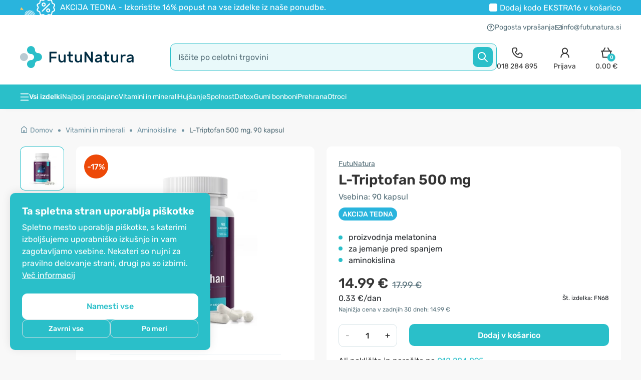

--- FILE ---
content_type: text/html; charset=utf-8
request_url: https://www.futunatura.si/index.php?route=product/product/getFrequentlyBoughtTogetherConsolidated&product_id=1630&_=1768663165765
body_size: 1646
content:
  <div style="margin-bottom: 14px;">
    <div class="box_title">Ostali so kupili tudi</div>
    <div class="position-relative">
      <div class="embla embla_bt">
        <div class="embla__viewport">
          <div class="embla__container">
                          <div class="embla__slide">
                <a href="https://www.futunatura.si/gaba-forte">
                  <div class="item item_box">
                    <div class="img_wrap">
                      <div class="image">
                                                  <div class="sale_box">-6%</div>
                                                                                                                                <img width="243" height="243" src="https://www.futunatura.si/image/cache/placeholder-262x262.png" data-src="https://www.futunatura.si/image/cache/data/FutuNatura/GABA-500-mg-90-kapsul-FutuNatura-262x262.jpg" alt="GABA 500 mg, 90 kapsul" class="lazyload" />
                                                                        </div><!-- image ends -->
                    </div><!-- image_wrap ends -->
                    <div class="info_txt_wrap text-start packaging">
                      <div class="p_info_txt p_info_color">FutuNatura</div>
                      <div class="name_wrap text-start">
                        <div class="p_name text-ellipsis">
                          <h3>GABA 500 mg</h3>
                        </div>
                      </div>
                                              <div class="p_info_txt">90 kapsul</div>
                                          </div>
                    <div class="p-footer f-ver4 text-start">
                      <div class="footer_price ">
                                                  <span class="combo_price">15.49 €</span><span class="combo_full_price">16.49 €</span>
                                                                        </div>
                      <div class="add_btn_44" onclick="cart.add('1426', '1');justunoAddToCart('1426', 'FN69', 'GABA 500 mg, 90 kapsul', 1, 16.490043);return false;"><span>V košarico</span></div>
                    </div><!-- details_wrap ends -->
                  </div>
                </a>
              </div><!-- item ends -->
                          <div class="embla__slide">
                <a href="https://www.futunatura.si/magnezij-vrecke">
                  <div class="item item_box">
                    <div class="img_wrap">
                      <div class="image">
                                                  <div class="sale_box">-14%</div>
                                                                                                                                <img width="243" height="243" src="https://www.futunatura.si/image/cache/placeholder-262x262.png" data-src="https://www.futunatura.si/image/cache/data/FutuNatura/Magnezij-DIRECT-400-mg-30-vreck-FutuNatura-262x262.jpg" alt="Magnezij DIRECT 400 mg, 30 vrečk" class="lazyload" />
                                                                        </div><!-- image ends -->
                    </div><!-- image_wrap ends -->
                    <div class="info_txt_wrap text-start packaging">
                      <div class="p_info_txt p_info_color">FutuNatura</div>
                      <div class="name_wrap text-start">
                        <div class="p_name text-ellipsis">
                          <h3>Magnezij DIRECT 400 mg</h3>
                        </div>
                      </div>
                                              <div class="p_info_txt">30 vrečk</div>
                                          </div>
                    <div class="p-footer f-ver4 text-start">
                      <div class="footer_price ">
                                                  <span class="combo_price">5.99 €</span><span class="combo_full_price">6.99 €</span>
                                                                        </div>
                      <div class="add_btn_44" onclick="cart.add('2858', '1');justunoAddToCart('2858', 'FN170', 'Magnezij DIRECT 400 mg, 30 vrečk', 1, 6.990042);return false;"><span>V košarico</span></div>
                    </div><!-- details_wrap ends -->
                  </div>
                </a>
              </div><!-- item ends -->
                          <div class="embla__slide">
                <a href="https://www.futunatura.si/melatonin">
                  <div class="item item_box">
                    <div class="img_wrap">
                      <div class="image">
                                                                                                                                <img width="243" height="243" src="https://www.futunatura.si/image/cache/placeholder-262x262.png" data-src="https://www.futunatura.si/image/cache/data/FutuNatura/Melatonin-120-tablet-FutuNatura-262x262.jpg" alt="Melatonin, 120 tablet" class="lazyload" />
                                                                        </div><!-- image ends -->
                    </div><!-- image_wrap ends -->
                    <div class="info_txt_wrap text-start packaging">
                      <div class="p_info_txt p_info_color">FutuNatura</div>
                      <div class="name_wrap text-start">
                        <div class="p_name text-ellipsis">
                          <h3>Melatonin</h3>
                        </div>
                      </div>
                                              <div class="p_info_txt">120 tablet</div>
                                          </div>
                    <div class="p-footer f-ver4 text-start">
                      <div class="footer_price ">
                                                  <span class="combo_price">12.49 €</span>
                                                                        </div>
                      <div class="add_btn_44" onclick="cart.add('1569', '1');justunoAddToCart('1569', 'FN42', 'Melatonin, 120 tablet', 1, 12.490008);return false;"><span>V košarico</span></div>
                    </div><!-- details_wrap ends -->
                  </div>
                </a>
              </div><!-- item ends -->
                          <div class="embla__slide">
                <a href="https://www.futunatura.si/b-vitamin-kompleks">
                  <div class="item item_box">
                    <div class="img_wrap">
                      <div class="image">
                                                  <div class="sale_box">-18%</div>
                                                                                                                                <img width="243" height="243" src="https://www.futunatura.si/image/cache/placeholder-262x262.png" data-src="https://www.futunatura.si/image/cache/data/FutuNatura/Vitamin-B-kompleks-FORTE-90-kapsul_FutuNatura-262x262.jpg" alt="Vitamin B kompleks FORTE, 90 kapsul" class="lazyload" />
                                                                        </div><!-- image ends -->
                    </div><!-- image_wrap ends -->
                    <div class="info_txt_wrap text-start packaging">
                      <div class="p_info_txt p_info_color">FutuNatura</div>
                      <div class="name_wrap text-start">
                        <div class="p_name text-ellipsis">
                          <h3>Vitamin B kompleks FORTE</h3>
                        </div>
                      </div>
                                              <div class="p_info_txt">90 kapsul</div>
                                          </div>
                    <div class="p-footer f-ver4 text-start">
                      <div class="footer_price ">
                                                  <span class="combo_price">8.99 €</span><span class="combo_full_price">10.99 €</span>
                                                                        </div>
                      <div class="add_btn_44" onclick="cart.add('2548', '1');justunoAddToCart('2548', 'FN145', 'Vitamin B kompleks FORTE, 90 kapsul', 1, 10.9899675);return false;"><span>V košarico</span></div>
                    </div><!-- details_wrap ends -->
                  </div>
                </a>
              </div><!-- item ends -->
                          <div class="embla__slide">
                <a href="https://www.futunatura.si/l-tirozin">
                  <div class="item item_box">
                    <div class="img_wrap">
                      <div class="image">
                                                                                                                                <img width="243" height="243" src="https://www.futunatura.si/image/cache/placeholder-262x262.png" data-src="https://www.futunatura.si/image/cache/data/ZEIN-PHARMA/L-Tyrosine-500-mg-ZP04-1-262x262.png" alt="L-Tirozin 500 mg, 120 kapsul" class="lazyload" />
                                                                        </div><!-- image ends -->
                    </div><!-- image_wrap ends -->
                    <div class="info_txt_wrap text-start packaging">
                      <div class="p_info_txt p_info_color">Zein Pharma</div>
                      <div class="name_wrap text-start">
                        <div class="p_name text-ellipsis">
                          <h3>L-Tirozin 500 mg</h3>
                        </div>
                      </div>
                                              <div class="p_info_txt">120 kapsul</div>
                                          </div>
                    <div class="p-footer f-ver4 text-start">
                      <div class="footer_price ">
                                                  <span class="combo_price">17.49 €</span>
                                                                        </div>
                      <div class="add_btn_44" onclick="cart.add('749', '1');justunoAddToCart('749', 'ZP04', 'L-Tirozin 500 mg, 120 kapsul', 1, 17.489997);return false;"><span>V košarico</span></div>
                    </div><!-- details_wrap ends -->
                  </div>
                </a>
              </div><!-- item ends -->
                          <div class="embla__slide">
                <a href="https://www.futunatura.si/selen-cink">
                  <div class="item item_box">
                    <div class="img_wrap">
                      <div class="image">
                                                  <div class="sale_box">-11%</div>
                                                                                                                                <img width="243" height="243" src="https://www.futunatura.si/image/cache/placeholder-262x262.png" data-src="https://www.futunatura.si/image/cache/data/FutuNatura/Selen-cink-vitamini-30-tablet-FutuNatura-FN72-262x262.jpg" alt="Selen + cink + vitamini, 30 tablet" class="lazyload" />
                                                                        </div><!-- image ends -->
                    </div><!-- image_wrap ends -->
                    <div class="info_txt_wrap text-start packaging">
                      <div class="p_info_txt p_info_color">FutuNatura</div>
                      <div class="name_wrap text-start">
                        <div class="p_name text-ellipsis">
                          <h3>Selen + cink + vitamini</h3>
                        </div>
                      </div>
                                              <div class="p_info_txt">30 tablet</div>
                                          </div>
                    <div class="p-footer f-ver4 text-start">
                      <div class="footer_price ">
                                                  <span class="combo_price">7.99 €</span><span class="combo_full_price">8.99 €</span>
                                                                        </div>
                      <div class="add_btn_44" onclick="cart.add('1633', '1');justunoAddToCart('1633', 'FN72', 'Selen + cink + vitamini, 30 tablet', 1, 8.98995);return false;"><span>V košarico</span></div>
                    </div><!-- details_wrap ends -->
                  </div>
                </a>
              </div><!-- item ends -->
                          <div class="embla__slide">
                <a href="https://www.futunatura.si/omega-3-plus">
                  <div class="item item_box">
                    <div class="img_wrap">
                      <div class="image">
                                                  <div class="sale_box">-9%</div>
                                                                                                                                <img width="243" height="243" src="https://www.futunatura.si/image/cache/placeholder-262x262.png" data-src="https://www.futunatura.si/image/cache/data/FutuNatura/Omega-3-Plus-1000-mg-120-mehkih-kapsul-FutuNatura-262x262.jpg" alt="Omega 3 Plus 1000 mg, 120 mehkih kapsul" class="lazyload" />
                                                                        </div><!-- image ends -->
                    </div><!-- image_wrap ends -->
                    <div class="info_txt_wrap text-start packaging">
                      <div class="p_info_txt p_info_color">FutuNatura</div>
                      <div class="name_wrap text-start">
                        <div class="p_name text-ellipsis">
                          <h3>Omega 3 Plus 1000 mg</h3>
                        </div>
                      </div>
                                              <div class="p_info_txt">120 mehkih kapsul</div>
                                          </div>
                    <div class="p-footer f-ver4 text-start">
                      <div class="footer_price ">
                                                  <span class="combo_price">14.99 €</span><span class="combo_full_price">16.49 €</span>
                                                                        </div>
                      <div class="add_btn_44" onclick="cart.add('1632', '1');justunoAddToCart('1632', 'FN71', 'Omega 3 Plus 1000 mg, 120 mehkih kapsul', 1, 16.490043);return false;"><span>V košarico</span></div>
                    </div><!-- details_wrap ends -->
                  </div>
                </a>
              </div><!-- item ends -->
                          <div class="embla__slide">
                <a href="https://www.futunatura.si/valeriana-pomiritev">
                  <div class="item item_box">
                    <div class="img_wrap">
                      <div class="image">
                                                                                                                                <img width="243" height="243" src="https://www.futunatura.si/image/cache/placeholder-262x262.png" data-src="https://www.futunatura.si/image/cache/data/FutuNatura/Valeriana-FutuNatura-FN31-1-262x262.png" alt="Baldrijan, 90 kapsul" class="lazyload" />
                                                                        </div><!-- image ends -->
                    </div><!-- image_wrap ends -->
                    <div class="info_txt_wrap text-start packaging">
                      <div class="p_info_txt p_info_color">FutuNatura</div>
                      <div class="name_wrap text-start">
                        <div class="p_name text-ellipsis">
                          <h3>Baldrijan</h3>
                        </div>
                      </div>
                                              <div class="p_info_txt">90 kapsul</div>
                                          </div>
                    <div class="p-footer f-ver4 text-start">
                      <div class="footer_price ">
                                                  <span class="combo_price">7.99 €</span>
                                                                        </div>
                      <div class="add_btn_44" onclick="cart.add('1555', '1');justunoAddToCart('1555', 'FN31', 'Baldrijan, 90 kapsul', 1, 7.989996);return false;"><span>V košarico</span></div>
                    </div><!-- details_wrap ends -->
                  </div>
                </a>
              </div><!-- item ends -->
                          <div class="embla__slide">
                <a href="https://www.futunatura.si/indijski-ginseng">
                  <div class="item item_box">
                    <div class="img_wrap">
                      <div class="image">
                                                  <div class="sale_box">-8%</div>
                                                                                                                                <img width="243" height="243" src="https://www.futunatura.si/image/cache/placeholder-262x262.png" data-src="https://www.futunatura.si/image/cache/data/FutuNatura/Asvaganda-izvlecek-120-kapsul-FutuNatura-262x262.jpg" alt="Ašvaganda ekstrakt, 120 kapsul" class="lazyload" />
                                                                        </div><!-- image ends -->
                    </div><!-- image_wrap ends -->
                    <div class="info_txt_wrap text-start packaging">
                      <div class="p_info_txt p_info_color">FutuNatura</div>
                      <div class="name_wrap text-start">
                        <div class="p_name text-ellipsis">
                          <h3>Ašvaganda ekstrakt</h3>
                        </div>
                      </div>
                                              <div class="p_info_txt">120 kapsul</div>
                                          </div>
                    <div class="p-footer f-ver4 text-start">
                      <div class="footer_price ">
                                                  <span class="combo_price">16.49 €</span><span class="combo_full_price">17.99 €</span>
                                                                        </div>
                      <div class="add_btn_44" onclick="cart.add('2283', '1');justunoAddToCart('2283', 'FN121', 'Ašvaganda ekstrakt, 120 kapsul', 1, 17.989974);return false;"><span>V košarico</span></div>
                    </div><!-- details_wrap ends -->
                  </div>
                </a>
              </div><!-- item ends -->
                          <div class="embla__slide">
                <a href="https://www.futunatura.si/melatonin-sprej">
                  <div class="item item_box">
                    <div class="img_wrap">
                      <div class="image">
                                                  <div class="sale_box">-9%</div>
                                                                                                                                <img width="243" height="243" src="https://www.futunatura.si/image/cache/placeholder-262x262.png" data-src="https://www.futunatura.si/image/cache/data/FutuNatura/Melatonin-Spray-FutuNatura-FN81-1-262x262.png" alt="Melatonin v razpršilu, 30 ml  " class="lazyload" />
                                                                        </div><!-- image ends -->
                    </div><!-- image_wrap ends -->
                    <div class="info_txt_wrap text-start packaging">
                      <div class="p_info_txt p_info_color">FutuNatura</div>
                      <div class="name_wrap text-start">
                        <div class="p_name text-ellipsis">
                          <h3>Melatonin v razpršilu</h3>
                        </div>
                      </div>
                                              <div class="p_info_txt">30 ml</div>
                                          </div>
                    <div class="p-footer f-ver4 text-start">
                      <div class="footer_price ">
                                                  <span class="combo_price">9.99 €</span><span class="combo_full_price">10.99 €</span>
                                                                        </div>
                      <div class="add_btn_44" onclick="cart.add('1846', '1');justunoAddToCart('1846', 'FN81', 'Melatonin v razpršilu, 30 ml  ', 1, 10.9899675);return false;"><span>V košarico</span></div>
                    </div><!-- details_wrap ends -->
                  </div>
                </a>
              </div><!-- item ends -->
                          <div class="embla__slide">
                <a href="https://www.futunatura.si/probiotik-prebiotik">
                  <div class="item item_box">
                    <div class="img_wrap">
                      <div class="image">
                                                  <div class="sale_box">-20%</div>
                                                                                                                                <img width="243" height="243" src="https://www.futunatura.si/image/cache/placeholder-262x262.png" data-src="https://www.futunatura.si/image/cache/data/FutuNatura/Biotics-Strong-FN11-1-262x262.jpg" alt="Probiotiki – Biotics Strong, 60 kapsul" class="lazyload" />
                                                                        </div><!-- image ends -->
                    </div><!-- image_wrap ends -->
                    <div class="info_txt_wrap text-start packaging">
                      <div class="p_info_txt p_info_color">FutuNatura</div>
                      <div class="name_wrap text-start">
                        <div class="p_name text-ellipsis">
                          <h3>Probiotiki – Biotics Strong</h3>
                        </div>
                      </div>
                                              <div class="p_info_txt">60 kapsul</div>
                                          </div>
                    <div class="p-footer f-ver4 text-start">
                      <div class="footer_price ">
                                                  <span class="combo_price">21.99 €</span><span class="combo_full_price">27.49 €</span>
                                                                        </div>
                      <div class="add_btn_44" onclick="cart.add('1338', '1');justunoAddToCart('1338', 'FN11', 'Probiotiki – Biotics Strong, 60 kapsul', 1, 27.489975);return false;"><span>V košarico</span></div>
                    </div><!-- details_wrap ends -->
                  </div>
                </a>
              </div><!-- item ends -->
                          <div class="embla__slide">
                <a href="https://www.futunatura.si/glicinat-magnezij">
                  <div class="item item_box">
                    <div class="img_wrap">
                      <div class="image">
                                                  <div class="sale_box">-14%</div>
                                                                                                                                <img width="243" height="243" src="https://www.futunatura.si/image/cache/placeholder-262x262.png" data-src="https://www.futunatura.si/image/cache/data/HealthyWorld/HW013/Magnesium-glycinate-HW013-1-262x262.png" alt="Magnezijev glicinat 250 mg, 180 kapsul" class="lazyload" />
                                                                        </div><!-- image ends -->
                    </div><!-- image_wrap ends -->
                    <div class="info_txt_wrap text-start packaging">
                      <div class="p_info_txt p_info_color">HealthyWorld®</div>
                      <div class="name_wrap text-start">
                        <div class="p_name text-ellipsis">
                          <h3>Magnezijev glicinat 250 mg</h3>
                        </div>
                      </div>
                                              <div class="p_info_txt">180 kapsul</div>
                                          </div>
                    <div class="p-footer f-ver4 text-start">
                      <div class="footer_price ">
                                                  <span class="combo_price">18.99 €</span><span class="combo_full_price">21.99 €</span>
                                                                        </div>
                      <div class="add_btn_44" onclick="cart.add('4098', '1');justunoAddToCart('4098', 'HW013', 'Magnezijev glicinat 250 mg, 180 kapsul', 1, 21.990009);return false;"><span>V košarico</span></div>
                    </div><!-- details_wrap ends -->
                  </div>
                </a>
              </div><!-- item ends -->
                      </div>
        </div>
        <div class="embla__prev"></div>
        <div class="embla__next"></div>
        <div class="embla__progress">
          <div class="embla__progress__bar" style="transform:translate3d(0%,0px,0px)">
          </div>
        </div>
      </div>
    </div>
  </div>


--- FILE ---
content_type: text/html; charset=utf-8
request_url: https://www.futunatura.si/index.php?route=product/product/getProductRelatedTag&product_id=1630&_=1768663165767
body_size: 1744
content:
  <div style="margin-bottom: 14px;">
    <div class="box_title">Podobni izdelki</div>
    <div class="position-relative">
      <div class="embla embla_p">
        <div class="embla__viewport">
          <div class="embla__container">
                          <div class="embla__slide">
                <a href="https://www.futunatura.si/cistein-nac">
                  <div class="item item_box">
                    <div class="img_wrap position-relative">
                      <div class="image">
                                                  <div class="sale_box">-20%</div>
                                                                                                                                <img width="243" height="243" src="https://www.futunatura.si/image/cache/placeholder-262x262.png" data-src="https://www.futunatura.si/image/cache/data/HealthyWorld/HW035/NAC-HW035-1-262x262.png" alt="NAC 500 mg, 180 kapsul" class="lazyload" />
                                                                        </div><!-- image ends -->
                      <div class="p_stock_badge" data-pid="4409"></div>
                    </div><!-- image_wrap ends -->
                    <div class="info_txt_wrap text-start packaging">
                      <div class="p_info_txt p_info_color">HealthyWorld®</div>
                      <div class="name_wrap text-start">
                        <div class="p_name text-ellipsis">
                          <h3>NAC 500 mg</h3>
                        </div>
                      </div>
                                              <div class="p_info_txt">180 kapsul</div>
                                          </div>
                                          <div class="advantages_wrap">
                        <ul>
	<li>N-acetil cistein</li>
	<li>predstopnja glutationa</li>
	<li>učinkovita absorpcija<br />
	&nbsp;</li>
</ul>
                      </div>
                                        <div class="p-footer f-ver5 text-start">
                      <div class="footer_price ">
                                                  <span class="combo_price">
                            19.99 €                          </span>
                          <span class="combo_full_price">
                            24.99 €                          </span>
                                                                        </div>
                    </div><!-- details_wrap ends -->
                  </div>
                </a>
              </div>
                          <div class="embla__slide">
                <a href="https://www.futunatura.si/liposomski-glutation">
                  <div class="item item_box">
                    <div class="img_wrap position-relative">
                      <div class="image">
                                                  <div class="sale_box">-15%</div>
                                                                                                                                <img width="243" height="243" src="https://www.futunatura.si/image/cache/placeholder-262x262.png" data-src="https://www.futunatura.si/image/cache/data/FutuNatura/Liposomski-L-glutation-60-kapsul-FutuNatura-FN226-262x262.jpg" alt="Liposomski L-glutation, 60 kapsul" class="lazyload" />
                                                                        </div><!-- image ends -->
                      <div class="p_stock_badge" data-pid="3547"></div>
                    </div><!-- image_wrap ends -->
                    <div class="info_txt_wrap text-start packaging">
                      <div class="p_info_txt p_info_color">FutuNatura</div>
                      <div class="name_wrap text-start">
                        <div class="p_name text-ellipsis">
                          <h3>Liposomski L-glutation</h3>
                        </div>
                      </div>
                                              <div class="p_info_txt">60 kapsul</div>
                                          </div>
                                          <div class="advantages_wrap">
                        <ul>
	<li>​vrhunska kakovost</li>
	<li>odlična absorpcija in učinkovitost</li>
	<li>aktivna oblika glutationa</li>
</ul>
                      </div>
                                        <div class="p-footer f-ver5 text-start">
                      <div class="footer_price ">
                                                  <span class="combo_price">
                            21.99 €                          </span>
                          <span class="combo_full_price">
                            25.99 €                          </span>
                                                                        </div>
                    </div><!-- details_wrap ends -->
                  </div>
                </a>
              </div>
                          <div class="embla__slide">
                <a href="https://www.futunatura.si/l-arginin-aminokislina">
                  <div class="item item_box">
                    <div class="img_wrap position-relative">
                      <div class="image">
                                                  <div class="sale_box">-15%</div>
                                                                                                                                <img width="243" height="243" src="https://www.futunatura.si/image/cache/placeholder-262x262.png" data-src="https://www.futunatura.si/image/cache/data/FutuNatura/L-Arginin-180-kapsul-500-mg-FutuNatura-262x262.jpg" alt="L-arginin 500 mg, 180 kapsul" class="lazyload" />
                                                                        </div><!-- image ends -->
                      <div class="p_stock_badge" data-pid="2372"></div>
                    </div><!-- image_wrap ends -->
                    <div class="info_txt_wrap text-start packaging">
                      <div class="p_info_txt p_info_color">FutuNatura</div>
                      <div class="name_wrap text-start">
                        <div class="p_name text-ellipsis">
                          <h3>L-arginin 500 mg</h3>
                        </div>
                      </div>
                                              <div class="p_info_txt">180 kapsul</div>
                                          </div>
                                          <div class="advantages_wrap">
                        <ul>
	<li>biolo&scaron;ko aktivna oblika</li>
	<li>z vitamini B6, B12, B9</li>
	<li>nastajanje krvi</li>
</ul>
                      </div>
                                        <div class="p-footer f-ver5 text-start">
                      <div class="footer_price ">
                                                  <span class="combo_price">
                            13.99 €                          </span>
                          <span class="combo_full_price">
                            16.49 €                          </span>
                                                                        </div>
                    </div><!-- details_wrap ends -->
                  </div>
                </a>
              </div>
                          <div class="embla__slide">
                <a href="https://www.futunatura.si/teanin-aminokislina">
                  <div class="item item_box">
                    <div class="img_wrap position-relative">
                      <div class="image">
                                                  <div class="sale_box">-8%</div>
                                                                                                                                <img width="243" height="243" src="https://www.futunatura.si/image/cache/placeholder-262x262.png" data-src="https://www.futunatura.si/image/cache/data/HealthyWorld/HW030/L-theanine-HW030-1-262x262.png" alt="L-Teanin 400 mg, 180 kapsul" class="lazyload" />
                                                                        </div><!-- image ends -->
                      <div class="p_stock_badge" data-pid="4315"></div>
                    </div><!-- image_wrap ends -->
                    <div class="info_txt_wrap text-start packaging">
                      <div class="p_info_txt p_info_color">HealthyWorld®</div>
                      <div class="name_wrap text-start">
                        <div class="p_name text-ellipsis">
                          <h3>L-Teanin 400 mg</h3>
                        </div>
                      </div>
                                              <div class="p_info_txt">180 kapsul</div>
                                          </div>
                                          <div class="advantages_wrap">
                        <ul>
	<li>iz zelenega čaja</li>
	<li>400 mg v 1 kapsuli</li>
	<li>učinkovita aminokislina</li>
</ul>
                      </div>
                                        <div class="p-footer f-ver5 text-start">
                      <div class="footer_price ">
                                                  <span class="combo_price">
                            22.99 €                          </span>
                          <span class="combo_full_price">
                            24.99 €                          </span>
                                                                        </div>
                    </div><!-- details_wrap ends -->
                  </div>
                </a>
              </div>
                          <div class="embla__slide">
                <a href="https://www.futunatura.si/L-carnitin">
                  <div class="item item_box">
                    <div class="img_wrap position-relative">
                      <div class="image">
                                                                                                                                <img width="243" height="243" src="https://www.futunatura.si/image/cache/placeholder-262x262.png" data-src="https://www.futunatura.si/image/cache/data/FutuNatura/L-karnitin-tartat-120-kapsul-FutuNatura-FN50-262x262.jpg" alt="L-karnitin tartrat, 120 kapsul" class="lazyload" />
                                                                        </div><!-- image ends -->
                      <div class="p_stock_badge" data-pid="1591"></div>
                    </div><!-- image_wrap ends -->
                    <div class="info_txt_wrap text-start packaging">
                      <div class="p_info_txt p_info_color">FutuNatura</div>
                      <div class="name_wrap text-start">
                        <div class="p_name text-ellipsis">
                          <h3>L-karnitin tartrat</h3>
                        </div>
                      </div>
                                              <div class="p_info_txt">120 kapsul</div>
                                          </div>
                                          <div class="advantages_wrap">
                        <ul>
	<li>primerno je za vegane</li>
	<li>biolo&scaron;ko aktivna oblika</li>
	<li>odlično za &scaron;portnike</li>
</ul>
                      </div>
                                        <div class="p-footer f-ver5 text-start">
                      <div class="footer_price ">
                                                  <span class="combo_price">
                            12.99 €                          </span>
                                                                        </div>
                    </div><!-- details_wrap ends -->
                  </div>
                </a>
              </div>
                          <div class="embla__slide">
                <a href="https://www.futunatura.si/liposomski-glutation-kapsule">
                  <div class="item item_box">
                    <div class="img_wrap position-relative">
                      <div class="image">
                                                  <div class="sale_box">-20%</div>
                                                                                                                                <img width="243" height="243" src="https://www.futunatura.si/image/cache/placeholder-262x262.png" data-src="https://www.futunatura.si/image/cache/data/OnEnergy/ON114/Liposomal-glutathione-500mg-ON114-1-262x262.png" alt="Liposomski glutation 500 mg, 60 kapsul" class="lazyload" />
                                                                        </div><!-- image ends -->
                      <div class="p_stock_badge" data-pid="5746"></div>
                    </div><!-- image_wrap ends -->
                    <div class="info_txt_wrap text-start packaging">
                      <div class="p_info_txt p_info_color">OnEnergy</div>
                      <div class="name_wrap text-start">
                        <div class="p_name text-ellipsis">
                          <h3>Liposomski glutation 500 mg</h3>
                        </div>
                      </div>
                                              <div class="p_info_txt">60 kapsul</div>
                                          </div>
                                          <div class="advantages_wrap">
                        <ul>
	<li>odlična absorpcija</li>
	<li>500 mg v 1 kapsuli</li>
	<li>vsestranska podpora</li>
</ul>
                      </div>
                                        <div class="p-footer f-ver5 text-start">
                      <div class="footer_price ">
                                                  <span class="combo_price">
                            19.99 €                          </span>
                          <span class="combo_full_price">
                            24.99 €                          </span>
                                                                        </div>
                    </div><!-- details_wrap ends -->
                  </div>
                </a>
              </div>
                          <div class="embla__slide">
                <a href="https://www.futunatura.si/gaba-forte">
                  <div class="item item_box">
                    <div class="img_wrap position-relative">
                      <div class="image">
                                                  <div class="sale_box">-6%</div>
                                                                                                                                <img width="243" height="243" src="https://www.futunatura.si/image/cache/placeholder-262x262.png" data-src="https://www.futunatura.si/image/cache/data/FutuNatura/GABA-500-mg-90-kapsul-FutuNatura-262x262.jpg" alt="GABA 500 mg, 90 kapsul" class="lazyload" />
                                                                        </div><!-- image ends -->
                      <div class="p_stock_badge" data-pid="1426"></div>
                    </div><!-- image_wrap ends -->
                    <div class="info_txt_wrap text-start packaging">
                      <div class="p_info_txt p_info_color">FutuNatura</div>
                      <div class="name_wrap text-start">
                        <div class="p_name text-ellipsis">
                          <h3>GABA 500 mg</h3>
                        </div>
                      </div>
                                              <div class="p_info_txt">90 kapsul</div>
                                          </div>
                                          <div class="advantages_wrap">
                        <ul>
	<li>gama-aminomaslena&nbsp;kislina</li>
	<li>nevrotransmiter v možganih</li>
	<li>vrhunska kakovost</li>
</ul>
                      </div>
                                        <div class="p-footer f-ver5 text-start">
                      <div class="footer_price ">
                                                  <span class="combo_price">
                            15.49 €                          </span>
                          <span class="combo_full_price">
                            16.49 €                          </span>
                                                                        </div>
                    </div><!-- details_wrap ends -->
                  </div>
                </a>
              </div>
                          <div class="embla__slide">
                <a href="https://www.futunatura.si/telesna-zmogljivost">
                  <div class="item item_box">
                    <div class="img_wrap position-relative">
                      <div class="image">
                                                  <div class="sale_box">-25%</div>
                                                                                                                                <img width="243" height="243" src="https://www.futunatura.si/image/cache/placeholder-262x262.png" data-src="https://www.futunatura.si/image/cache/data/HealthyWorld/HW023/Creatine-monohydrate-HW023-1-262x262.png" alt="Kreatin monohidrat 3000 mg, 180 tablet" class="lazyload" />
                                                                        </div><!-- image ends -->
                      <div class="p_stock_badge" data-pid="4277"></div>
                    </div><!-- image_wrap ends -->
                    <div class="info_txt_wrap text-start packaging">
                      <div class="p_info_txt p_info_color">HealthyWorld®</div>
                      <div class="name_wrap text-start">
                        <div class="p_name text-ellipsis">
                          <h3>Kreatin monohidrat 3000 mg</h3>
                        </div>
                      </div>
                                              <div class="p_info_txt">180 tablet</div>
                                          </div>
                                          <div class="advantages_wrap">
                        <ul>
	<li>3000 mg v 3 tabletah</li>
	<li>telesna zmogljivost</li>
	<li>več energije</li>
</ul>
                      </div>
                                        <div class="p-footer f-ver5 text-start">
                      <div class="footer_price ">
                                                  <span class="combo_price">
                            14.99 €                          </span>
                          <span class="combo_full_price">
                            19.99 €                          </span>
                                                                        </div>
                    </div><!-- details_wrap ends -->
                  </div>
                </a>
              </div>
                          <div class="embla__slide">
                <a href="https://www.futunatura.si/l-lizin-cink">
                  <div class="item item_box">
                    <div class="img_wrap position-relative">
                      <div class="image">
                                                  <div class="sale_box">-15%</div>
                                                                                                                                <img width="243" height="243" src="https://www.futunatura.si/image/cache/placeholder-262x262.png" data-src="https://www.futunatura.si/image/cache/data/HealthyWorld/HW102/L-Lysine-HW102-1-262x262.png" alt="L-lizin 1000 mg, 400 kapsul" class="lazyload" />
                                                                        </div><!-- image ends -->
                      <div class="p_stock_badge" data-pid="4729"></div>
                    </div><!-- image_wrap ends -->
                    <div class="info_txt_wrap text-start packaging">
                      <div class="p_info_txt p_info_color">HealthyWorld®</div>
                      <div class="name_wrap text-start">
                        <div class="p_name text-ellipsis">
                          <h3>L-lizin 1000 mg</h3>
                        </div>
                      </div>
                                              <div class="p_info_txt">400 kapsul</div>
                                          </div>
                                          <div class="advantages_wrap">
                        <ul>
	<li>hidrokloridna oblika</li>
	<li>esencialna aminokislina</li>
	<li>s cinkom za imunski sistem</li>
</ul>
                      </div>
                                        <div class="p-footer f-ver5 text-start">
                      <div class="footer_price ">
                                                  <span class="combo_price">
                            16.99 €                          </span>
                          <span class="combo_full_price">
                            19.99 €                          </span>
                                                                        </div>
                    </div><!-- details_wrap ends -->
                  </div>
                </a>
              </div>
                          <div class="embla__slide">
                <a href="https://www.futunatura.si/arginin-citrulin">
                  <div class="item item_box">
                    <div class="img_wrap position-relative">
                      <div class="image">
                                                  <div class="sale_box">-8%</div>
                                                                                                                                <img width="243" height="243" src="https://www.futunatura.si/image/cache/placeholder-262x262.png" data-src="https://www.futunatura.si/image/cache/data/OnEnergy/ON073/L-Arginine-L-Citrulline-Complex-ON073-1-262x262.png" alt="L-arginin + L-citrulin kompleks 3000 mg, 250 kapsul" class="lazyload" />
                                                                        </div><!-- image ends -->
                      <div class="p_stock_badge" data-pid="5334"></div>
                    </div><!-- image_wrap ends -->
                    <div class="info_txt_wrap text-start packaging">
                      <div class="p_info_txt p_info_color">OnEnergy</div>
                      <div class="name_wrap text-start">
                        <div class="p_name text-ellipsis">
                          <h3>L-arginin + L-citrulin kompleks 3000 mg</h3>
                        </div>
                      </div>
                                              <div class="p_info_txt">250 kapsul</div>
                                          </div>
                                          <div class="advantages_wrap">
                        <ul>
	<li>2 aminokislini</li>
	<li>optimalno razmerje</li>
	<li>3000 mg v 5 kapsulah</li>
</ul>
                      </div>
                                        <div class="p-footer f-ver5 text-start">
                      <div class="footer_price ">
                                                  <span class="combo_price">
                            22.99 €                          </span>
                          <span class="combo_full_price">
                            24.99 €                          </span>
                                                                        </div>
                    </div><!-- details_wrap ends -->
                  </div>
                </a>
              </div>
                          <div class="embla__slide">
                <a href="https://www.futunatura.si/l-karnitin-za-aktivne">
                  <div class="item item_box">
                    <div class="img_wrap position-relative">
                      <div class="image">
                                                  <div class="sale_box">-40%</div>
                                                                                                                                <img width="243" height="243" src="https://www.futunatura.si/image/cache/placeholder-262x262.png" data-src="https://www.futunatura.si/image/cache/data/OnEnergy/ON002/L-Carnitine-ON002-1-262x262.png" alt="L-karnitin 1000 mg, 180 kapsul" class="lazyload" />
                                                                        </div><!-- image ends -->
                      <div class="p_stock_badge" data-pid="5030"></div>
                    </div><!-- image_wrap ends -->
                    <div class="info_txt_wrap text-start packaging">
                      <div class="p_info_txt p_info_color">OnEnergy</div>
                      <div class="name_wrap text-start">
                        <div class="p_name text-ellipsis">
                          <h3>L-karnitin 1000 mg</h3>
                        </div>
                      </div>
                                              <div class="p_info_txt">180 kapsul</div>
                                          </div>
                                          <div class="advantages_wrap">
                        <ul>
	<li>za aktivne osebe</li>
	<li>visoka vsebnost</li>
	<li>1000 mg na 2 kapsuli</li>
</ul>
                      </div>
                                        <div class="p-footer f-ver5 text-start">
                      <div class="footer_price ">
                                                  <span class="combo_price">
                            14.99 €                          </span>
                          <span class="combo_full_price">
                            24.99 €                          </span>
                                                                        </div>
                    </div><!-- details_wrap ends -->
                  </div>
                </a>
              </div>
                          <div class="embla__slide">
                <a href="https://www.futunatura.si/l-arginin-esencialna-aminokislina">
                  <div class="item item_box">
                    <div class="img_wrap position-relative">
                      <div class="image">
                                                  <div class="sale_box">-13%</div>
                                                                                                                                <img width="243" height="243" src="https://www.futunatura.si/image/cache/placeholder-262x262.png" data-src="https://www.futunatura.si/image/cache/data/HealthyWorld/HW058/L-Arginine-HCL-HW058-1-262x262.png" alt="L-arginin HCL 4500 mg, 365 kapsul" class="lazyload" />
                                                                        </div><!-- image ends -->
                      <div class="p_stock_badge" data-pid="4463"></div>
                    </div><!-- image_wrap ends -->
                    <div class="info_txt_wrap text-start packaging">
                      <div class="p_info_txt p_info_color">HealthyWorld®</div>
                      <div class="name_wrap text-start">
                        <div class="p_name text-ellipsis">
                          <h3>L-arginin HCL 4500 mg</h3>
                        </div>
                      </div>
                                              <div class="p_info_txt">365 kapsul</div>
                                          </div>
                                          <div class="advantages_wrap">
                        <ul>
	<li>aminokislina</li>
	<li>4500 mg v 6 kapsulah</li>
	<li>biolo&scaron;ko aktivna oblika</li>
</ul>
                      </div>
                                        <div class="p-footer f-ver5 text-start">
                      <div class="footer_price ">
                                                  <span class="combo_price">
                            19.99 €                          </span>
                          <span class="combo_full_price">
                            22.99 €                          </span>
                                                                        </div>
                    </div><!-- details_wrap ends -->
                  </div>
                </a>
              </div>
                      </div>
        </div>
        <div class="embla__prev"></div>
        <div class="embla__next"></div>
        <div class="embla__progress">
          <div class="embla__progress__bar" style="transform:translate3d(0%,0px,0px)">
          </div>
        </div>
      </div>
    </div>
  </div>


--- FILE ---
content_type: image/svg+xml
request_url: https://www.futunatura.si/image/data/ikone/doziranje/Capsule.svg
body_size: 63
content:
<svg width="24" height="24" viewBox="0 0 24 24" fill="none" xmlns="http://www.w3.org/2000/svg">
<path fill-rule="evenodd" clip-rule="evenodd" d="M8.46386 8.46507L4.92903 11.9999C2.97641 13.9525 2.97641 17.1183 4.92903 19.071C6.88166 21.0236 10.0475 21.0236 12.0001 19.071L19.0712 11.9999C21.0238 10.0473 21.0238 6.88144 19.0712 4.92882C17.1185 2.9762 13.9527 2.9762 12.0001 4.92882L8.46517 8.46375C8.46539 8.46353 8.46495 8.46397 8.46517 8.46375C8.46495 8.46397 8.46408 8.46485 8.46386 8.46507ZM9.17162 10.5857L6.34325 13.4141C5.17168 14.5857 5.17168 16.4852 6.34325 17.6567C7.51482 18.8283 9.41432 18.8283 10.5859 17.6567L13.4143 14.8284L9.17162 10.5857ZM10.5858 9.17152L14.8285 13.4142L17.657 10.5857C18.8285 9.4141 18.8285 7.51461 17.657 6.34303C16.4854 5.17146 14.5859 5.17146 13.4143 6.34303L10.5858 9.17152Z" fill="#2ABFC9"/>
</svg>


--- FILE ---
content_type: image/svg+xml
request_url: https://www.futunatura.si/catalog/view/theme/shopme/image/ico-fb.svg
body_size: 338
content:
<?xml version="1.0" encoding="utf-8"?>
<svg width="36" height="36" viewBox="0 0 36 36" fill="none" xmlns="http://www.w3.org/2000/svg">
<circle cx="18" cy="18" r="18" fill="#2ABFC9"/>
<path fill-rule="evenodd" clip-rule="evenodd" d="M22.9167 14.4325C22.6612 14.0901 22.2584 13.889 21.8314 13.889H19.7628V12.5506L21.1109 12.5498C21.8573 12.5498 22.4639 11.9466 22.4671 11.1998L22.4763 9.23433C22.4778 9.20909 22.4783 9.18483 22.4783 9.15959C22.4783 8.41054 21.8724 7.80345 21.1233 7.80345H21.1199H19.3869C19.3486 7.8015 19.2923 7.80005 19.2222 7.80005C18.7347 7.80005 17.7818 7.88085 16.8792 8.42462C16.0249 8.93854 15.0065 9.99138 15.0065 12.084V13.8892H13.6561C13.2958 13.8892 12.9503 14.0329 12.6953 14.2879C12.441 14.5434 12.2985 14.8892 12.3 15.25L12.3053 17.2817C12.308 18.0285 12.9146 18.6332 13.6615 18.6332H15.005L15.0065 27.4439C15.0065 28.1929 15.6138 28.8 16.3626 28.8H18.3948C19.1438 28.8 19.7509 28.1927 19.7509 27.4439V18.633H21.3529C21.9546 18.633 22.4846 18.2362 22.6542 17.659L23.1322 15.6273C23.2533 15.2172 23.1729 14.7742 22.9167 14.4325ZM21.3533 17.2766H18.3953V27.4434H16.3631L16.3616 17.2766H13.662L13.6566 15.2449H16.3631C16.3631 15.2449 16.3631 12.7575 16.3631 12.0835C16.3631 9.32726 18.6522 9.15595 19.2224 9.15595C19.3032 9.15595 19.3496 9.15935 19.3496 9.15935H21.1202L21.1109 11.1937H19.3522C18.3841 11.1937 18.4067 12.0201 18.4067 12.0201V15.2451H21.8316L21.3533 17.2766Z" fill="white" stroke="white" stroke-width="0.2"/>
</svg>
